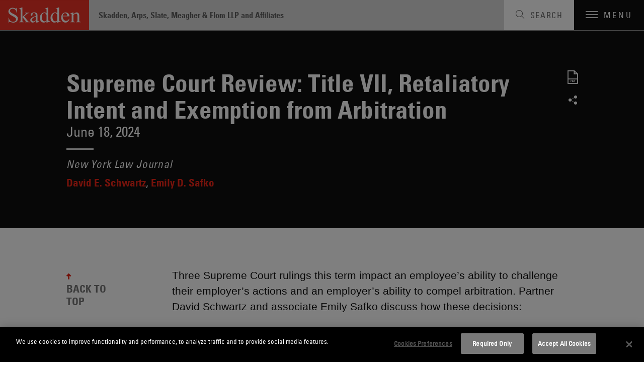

--- FILE ---
content_type: text/html; charset=utf-8
request_url: https://www.skadden.com/insights/publications/2024/06/supreme-court-review-title-vii
body_size: 6139
content:



<!DOCTYPE html>

<html lang="en" ng-app="skadden">
<head>
    <!-- Google Tag Manager -->
    <script>
        (function (w, d, s, l, i) {
            w[l] = w[l] || []; w[l].push({
                'gtm.start':
                    new Date().getTime(), event: 'gtm.js'
            }); var f = d.getElementsByTagName(s)[0],
                j = d.createElement(s), dl = l != 'dataLayer' ? '&l=' + l : ''; j.async = true; j.src =
                    'https://www.googletagmanager.com/gtm.js?id=' + i + dl; f.parentNode.insertBefore(j, f);
        })(window, document, 'script', 'dataLayer', 'GTM-52ZPQLZ');</script>
    <!-- End Google Tag Manager -->


        <!-- OneTrust Cookies Consent Notice start for http://skadden.com -->
        <script type="text/javascript" src="https://cdn.cookielaw.org/consent/e979ec48-49af-43e9-810c-9c705d37d1d8/OtAutoBlock.js"></script>
        <script src="https://cdn.cookielaw.org/scripttemplates/otSDKStub.js" type="text/javascript" charset="UTF-8" data-domain-script="e979ec48-49af-43e9-810c-9c705d37d1d8"></script>
        <script type="text/javascript">
            function OptanonWrapper() { }
        </script>
        <!-- OneTrust Cookies Consent Notice end for http://skadden.com -->

    <meta charset="utf-8">
    <meta name="viewport" content="width=device-width, initial-scale=1">

        <link rel="canonical" href="https://www.skadden.com/insights/publications/2024/06/supreme-court-review-title-vii" />

    <meta name="title" content="Supreme Court Review: Title VII, Retaliatory Intent and Exemption from Arbitration | Insights | Skadden, Arps, Slate, Meagher &amp; Flom LLP" />
<meta name="description" content="Three recent Supreme Court rulings impact an employee’s ability to challenge their employer’s actions and an employer’s ability to compel arbitration. David Schwartz and Emily Safko discuss why these decisions will likely embolden the plaintiff’s bar." />
<meta name="keywords" content="" />


<meta property="og:url" content="https://www.skadden.com/insights/publications/2024/06/supreme-court-review-title-vii" />
<meta property="og:type" content="website" />
<meta property="og:title" content="Supreme Court Review: Title VII, Retaliatory Intent and Exemption from Arbitration | Insights | Skadden, Arps, Slate, Meagher &amp; Flom LLP" />
<meta property="og:description" content="" />


<meta name="twitter:card" content="summary">
<meta name="twitter:site" content="@skaddenarps">
<meta name="twitter:title" content="Supreme Court Review: Title VII, Retaliatory Intent and Exemption from Arbitration | Insights | Skadden, Arps, Slate, Meagher &amp; Flom LLP">
<meta name="twitter:description" content="Three recent Supreme Court rulings impact an employee’s ability to challenge their employer’s actions and an employer’s ability to compel arbitration. David Schwartz and Emily Safko discuss why these decisions will likely embolden the plaintiff’s bar.">



    


<title>Supreme Court Review: Title VII, Retaliatory Intent and Exemption from Arbitration | Insights | Skadden, Arps, Slate, Meagher &amp; Flom LLP</title>

<!-- Icons Favicon -->
<link rel="icon" href="/assets/site/public/favicon.ico?v=1" type="image/x-icon">
<!-- retina iPhone iOS 7 -->
<link rel="apple-touch-icon" href="/assets/site/public/favicon.ico" sizes="120x120">
<!-- retina iPad pre iOS 7 -->
<link rel="apple-touch-icon" href="/assets/site/public/favicon.ico" sizes="144x144">
<!-- retina iPad iOS 7 -->
<link rel="apple-touch-icon" href="/assets/site/public/favicon.ico" sizes="152x152">

<link href="/assets/site/public/css/common.v-avpllcqjeohmhmeyjabaua.css" media="screen" rel="stylesheet" />
<link href="/assets/site/public/css/main.v-yqbqtlolc7twpayntbvmyg.css" media="screen" rel="stylesheet" />

    <link href="/assets/site/public/css/print.v-aqaeamqgrc68v7v9djbthg.css" media="print" rel="stylesheet">
    <script src="/assets/site/public/js/modernizr.v-bxd29oftqqrtfah7jhvvmg.js"></script>
    <script src="/assets/site/public/js/vendor.v-zoywmg9udzn5ukk9ty3ojg.js"></script>

    <style media="screen">
        .home-explore-video:before {
            background-image: url("data:image/svg+xml;charset=utf8,%3Csvg id='stripe-svg' xmlns='http://www.w3.org/2000/svg' viewBox='0 0 10 10'%3E%3Cpath d='M-1,1 l2,-2 M0,10 l10,-10 M9,11 l2,-2' stroke='%23000' opacity='0.15' stroke-width='1' /%3E%3C/svg%3E");
        }
    </style>
        <script type="application/ld+json">
            {
                "@context": "http://schema.org",
                "@type": "Article",
                "headline": "Supreme Court Review: Title VII, Retaliatory Intent and Exemption from Arbitration",
                "description": "&lt;p&gt;Three Supreme Court rulings this term impact an employee&amp;rsquo;s ability to challenge their employer&amp;rsquo;s actions and an employer&amp;rsquo;s ability to compel arbitration. Partner David Schwartz and associate Emily Safko discuss how these decisions:&lt;/p&gt;
&lt;ul&gt;
    &lt;li&gt;Lower the bar for plaintiffs bringing discrimination claims under Title VII and retaliation claims under the Sarbanes-Oxley Act.&lt;/li&gt;
    &lt;li&gt;Clarify the scope of the transportation workers exception in the Federal Arbitration Act.&amp;nbsp;&lt;/li&gt;
&lt;/ul&gt;",
                "url": "https://www.skadden.com/insights/publications/2024/06/supreme-court-review-title-vii",
                "publisher":
                {
                    "@type": "Organization",
                    "name": "Skadden, Arps, Slate, Meagher & Flom LLP",
                    "url": "https://www.skadden.com/",
                    "sameAs": [
                        "https://twitter.com/skaddenarps",
                        "https://www.facebook.com/skadden",
                        "https://www.linkedin.com/company/skadden-arps-slate-meagher-flom-llp-affiliates"
                    ],
                    "email": "info@skadden.com"
                },
                "datePublished": "6/18/2024"
            }
        </script>

    <meta name="referrer" content="no-referrer-when-downgrade">
    <script>!function (r) { var i = document.createElement("img"); i.setAttribute("src", "//skadden.vuture.net/security/tracker.gif?referer=" + encodeURIComponent(r)) }(document.referrer);</script>
</head>

<body class="page-insights-detail">
    <!-- Google Tag Manager (noscript) -->
    <noscript>
        <iframe src="https://www.googletagmanager.com/ns.html?id=GTM-52ZPQLZ"
                height="0" width="0" style="display:none;visibility:hidden"></iframe>
    </noscript>
    <!-- End Google Tag Manager (noscript) -->
    <script src="/bundles/main?v=DmSbJaO7Erpjqsb8xLgHFj0I4hfr_gZcMSt0u9HQdBA1"></script>

<script type="text/javascript"> 
//<![CDATA[
(function()
{
var sz = document.createElement('script'); 
sz.type = 'text/javascript'; 
sz.src = '//site' + 'improveanalytics.com/js/siteanalyze_61282519.js'; 
sz.async = true; 
var s = document.getElementsByTagName('script')[0]; 
s.parentNode.insertBefore(sz, s); 
}
)(); 
//]]>
</script>

    <div role="navigation" aria-labelledby="skip-to"><a href="#main-content" id="skip-to" tabindex="1">Skip to content</a></div>

    

<header class="site-header js-site-header site-header--perspective">
	
	<a class="site-logo" href="/" aria-label="Link to Home Page">
		<img alt="Skadden Logo" class="site-logo-img" src="/-/media/images/templates/logo.svg?rev=2979cbeeacc04184865c5d92dd392afa" role="presentation">
	</a>
	<div class="site-header-utility">
		<div class="site-header-firm-label">
			<span class="site-header-firm-name">Skadden, Arps, Slate, Meagher & Flom LLP and Affiliates</span>
		</div>
		<nav aria-label="Breadcrumbs" aria-hidden="true" class="breadcrumbs js-breadcrumbs">
			<ul class="breadcrumbs-options" itemscope itemtype="http://schema.org/BreadcurmbList">
						<li class="breadcrumbs-item" itemprop="itemListElement" itemscope itemtype="http://schema.org/ListItem">
									<a title="navigate to Home" class="breadcrumbs-title ico-" href="/" itemprop="item"><span itemprop="name">Home</span></a>
									<meta itemprop="position" content="1" />
									<span>/</span>
						</li>
						<li class="breadcrumbs-item" itemprop="itemListElement" itemscope itemtype="http://schema.org/ListItem">
									<a title="navigate to Insights" class="breadcrumbs-title ico-" href="/insights" itemprop="item"><span itemprop="name">Insights</span></a>
									<meta itemprop="position" content="2" />
									<span>/</span>
						</li>
						<li class="breadcrumbs-item" itemprop="itemListElement" itemscope itemtype="http://schema.org/ListItem">
								<span class="breadcrumbs-title" itemprop="name">Supreme Court Review: Title VII, Retaliatory Intent and Exemption from Arbitration</span>
								<meta itemprop="position" content="3" />
						</li>

			</ul>
		</nav>

	</div>
	<button class="site-search-toggle js-site-search-toggle" aria-label="Toggle Search" aria-expanded="false">
		<span class="site-search-toggle-label">Search</span>
	</button>
	<button class="mobile-toggle js-mobile-toggle" aria-label="Toggle Navigation" aria-expanded="false">
		<span class="mobile-toggle-bars"></span>
		<span data-label-close="close" class="mobile-toggle-label">Menu</span>
	</button>
</header>


    
<article id="insights-detail" role="main" class="main-content">
    <div id="main-content"></div>
    <div class="article-header">
        <div class="page-wrapper">
            <header class="article-header-details">
                <h1 class="article-header-title">Supreme Court Review: Title VII, Retaliatory Intent and Exemption from Arbitration</h1>
                <div class="article-header-meta">
                    <time class="meta-item">June 18, 2024</time>
                </div>

                    <div class="article-header-slogan"><em>New York Law Journal</em></div>
                                    <p class="article-header-authors">
                        
                                <a class="article-header-author" href="/professionals/s/schwartz-david-e">David E. Schwartz</a>
                                <a class="article-header-author-last" href="/professionals/s/safko-emily-d">Emily D. Safko</a>
                                            </p>
            </header>
            

<ul class="social-links">
        <li class="social-links-item"><a title="Download PDF" target="_blank" class="social-links-icon ico-pdf" href="/-/media/files/publications/2024/06/supreme_court_on_title_vii_retaliatory_intent_and_exemption_from_arbitration.pdf?rev=0df99013cd7e41399168d3233b3b2646" tab-index="2"></a></li>
                <li class="social-links-item">
            <div class="share-tools  js-share-tools">
                <button aria-label="Share on Social Media" aria-expanded="false" aria-controls="share-options" class="share-tools-trigger js-trigger"></button>
                
                <ul id="share-options" class="share-tools-options js-menu">
                        <li class="share-tools-item js-option"><a title="Share on Facebook" aria-label="Share on Facebook" class="share-tools-link-icon ico-facebook" href="http://www.facebook.com/sharer/sharer.php?u=https%3a%2f%2fwww.skadden.com%2finsights%2fpublications%2f2024%2f06%2fsupreme-court-review-title-vii&t=Supreme Court Review: Title VII, Retaliatory Intent and Exemption from Arbitration" target="_blank" tab-index="0000"></a></li>
                                            <li class="share-tools-item js-option"><a title="Share on Twitter" aria-label="Share on Twitter" class="share-tools-link-icon ico-twitter" href="http://www.twitter.com/intent/tweet/?url=https://www.skadden.com/insights/publications/2024/06/supreme-court-review-title-vii" target="_blank" tab-index="1000"></a></li>
                                            <li class="share-tools-item js-option"><a title="Share on LinkedIn" aria-label="Share on Linkedin" class="share-tools-link-icon ico-linkedin" href="http://www.linkedin.com/shareArticle?mini=true&url=https://www.skadden.com/insights/publications/2024/06/supreme-court-review-title-vii&title=Supreme Court Review: Title VII, Retaliatory Intent and Exemption from Arbitration" target="_blank" tab-index="2000"></a></li>
                                            <li class="share-tools-item js-option"><a title="Email to Someone" aria-label="Email to Someone" class="share-tools-link-icon ico-email" href="mailto:?subject=Supreme Court Review: Title VII, Retaliatory Intent and Exemption from Arbitration&body=https://www.skadden.com/insights/publications/2024/06/supreme-court-review-title-vii" tab-index="3000"></a></li>
                </ul>
            </div>
        </li>
</ul>
        </div>
    </div>
    <div id="back-to-top" class="back-to-top js-back-to-top">
        <div class="page-wrapper">
            <div class="back-to-top-sections">
                <div class="article-body">
                    <div class="article-body-wrapper">
                        <div class="article-body-copy rte">
                            <p>Three Supreme Court rulings this term impact an employee&rsquo;s ability to challenge their employer&rsquo;s actions and an employer&rsquo;s ability to compel arbitration. Partner David Schwartz and associate Emily Safko discuss how these decisions:</p>
<ul>
    <li>Lower the bar for plaintiffs bringing discrimination claims under Title VII and retaliation claims under the Sarbanes-Oxley Act.</li>
    <li>Clarify the scope of the transportation workers exception in the Federal Arbitration Act.&nbsp;</li>
</ul>
                        </div>
                        






                        

<ul class="social-links">
        <li class="social-links-item"><a title="Download PDF" target="_blank" class="social-links-icon ico-pdf" href="/-/media/files/publications/2024/06/supreme_court_on_title_vii_retaliatory_intent_and_exemption_from_arbitration.pdf?rev=0df99013cd7e41399168d3233b3b2646" tab-index="2"></a></li>
                <li class="social-links-item">
            <div class="share-tools share-tools--horizontal js-share-tools">
                <button aria-label="Share on Social Media" aria-expanded="false" aria-controls="share-options-share-tools--horizontal" class="share-tools-trigger js-trigger"></button>
                
                <ul id="share-options-share-tools--horizontal" class="share-tools-options js-menu">
                        <li class="share-tools-item js-option"><a title="Share on Facebook" aria-label="Share on Facebook" class="share-tools-link-icon ico-facebook" href="http://www.facebook.com/sharer/sharer.php?u=https%3a%2f%2fwww.skadden.com%2finsights%2fpublications%2f2024%2f06%2fsupreme-court-review-title-vii&t=Supreme Court Review: Title VII, Retaliatory Intent and Exemption from Arbitration" target="_blank" tab-index="0000"></a></li>
                                            <li class="share-tools-item js-option"><a title="Share on Twitter" aria-label="Share on Twitter" class="share-tools-link-icon ico-twitter" href="http://www.twitter.com/intent/tweet/?url=https://www.skadden.com/insights/publications/2024/06/supreme-court-review-title-vii" target="_blank" tab-index="1000"></a></li>
                                            <li class="share-tools-item js-option"><a title="Share on LinkedIn" aria-label="Share on Linkedin" class="share-tools-link-icon ico-linkedin" href="http://www.linkedin.com/shareArticle?mini=true&url=https://www.skadden.com/insights/publications/2024/06/supreme-court-review-title-vii&title=Supreme Court Review: Title VII, Retaliatory Intent and Exemption from Arbitration" target="_blank" tab-index="2000"></a></li>
                                            <li class="share-tools-item js-option"><a title="Email to Someone" aria-label="Email to Someone" class="share-tools-link-icon ico-email" href="mailto:?subject=Supreme Court Review: Title VII, Retaliatory Intent and Exemption from Arbitration&body=https://www.skadden.com/insights/publications/2024/06/supreme-court-review-title-vii" tab-index="3000"></a></li>
                </ul>
            </div>
        </li>
</ul>
                    </div>
                </div>
                
    <aside class="related-capabilities" aria-labelledby="related-capabilities-section-heading">
        <div class="related-capabilities-wrapper">
            <header><h2 id="related-capabilities-section-heading" class="section-heading">Related Capabilities</h2></header>
            <ul class="capabilities-list">
                    <li class="capabilities-list-capability">
                        <a class="capabilities-list-link" href="/capabilities/practices/labor-and-employment-law">Labor and Employment Law</a>
                    </li>
            </ul>
        </div>
    </aside>

            </div>
            <a role="button" class="back-to-top-trigger js-back-to-top-trigger" href="#back-to-top">BACK TO TOP</a>
        </div>
    </div>
</article>


    
<footer class="site-footer js-site-footer site-footer--fellowship site-footer--main" aria-label="Footer Navigation">
    <div class="content-wrapper">
        <ul class="site-footer-menu">
                <li class="site-footer-menu-item"><a class="site-footer-menu-link" href="/contact-us">Contact Us</a></li>
                <li class="site-footer-menu-item"><a class="site-footer-menu-link" href="/legal-notices">Legal Notices</a></li>
                <li class="site-footer-menu-item"><a class="site-footer-menu-link" href="/terms-and-conditions">Disclaimers</a></li>
                <li class="site-footer-menu-item"><a class="site-footer-menu-link" href="/privacy-statement">Privacy Statement</a></li>
                <li class="site-footer-menu-item"><a class="site-footer-menu-link" href="/cookies-policy">Cookies Policy</a></li>
                <li class="site-footer-menu-item"><a class="site-footer-menu-link" href="/technology-overview">Technology Overview</a></li>
                <li class="site-footer-menu-item"><a class="site-footer-menu-link" href="/attorney-advertising">Attorney Advertising</a></li>
        </ul>
        <div class="site-footer-additional">
            <ul class="site-footer-utility">
                    <li class="site-footer-utility-item">
                        <a title="Navigate to Alumni Login section" class="site-footer-utility-link" href="/alumni">Alumni Login<span class="ico ico-lock"></span></a>
                    </li>
                                    <li class="site-footer-utility-item">
                        <a title="Navigate to Skadden Foundation section" class="site-footer-utility-link" href="https://www.skaddenfellowships.org/">Skadden Foundation<span class="ico ico-upward-arrow"></span></a>
                    </li>
            </ul>
            <ul class="social-links">
                    <li class="social-links-item"><a title="Skadden&#39;s LinkedIn Page" aria-label="Skadden&#39;s LinkedIn Page" class="social-links-icon ico-linkedin" href="https://www.linkedin.com/company/skadden-arps-slate-meagher-flom-llp-affiliates?s=footer"></a></li>
                                    <li class="social-links-item"><a title="Skadden&#39;s Twitter" aria-label="Skadden&#39;s Twitter" class="social-links-icon ico-twitter" href="https://twitter.com/skaddenarps?s=footer"></a></li>
                                    <li class="social-links-item"><a title="Skadden&#39;s Facebook Page" aria-label="Skadden&#39;s Facebook Page" class="social-links-icon ico-facebook" href="https://www.facebook.com/skadden/?s=footer"></a></li>
            </ul>
        </div>
    </div>
    <div class="site-footer-copyright">
    <div class="page-wrapper">
        <a class="site-footer-copyright-main-site" href="/">Skadden.com</a>
        <span class="site-footer-copyright-info">2026 Skadden, Arps, Slate, Meagher &amp; Flom LLP and Affiliates</span>
    </div>
</div>
</footer>

    
<div aria-labelledby="siteNavTitle" id="siteNav" aria-hidden="true" class="site-nav js-site-nav" tabindex="-1">

    <h2 id="siteNavTitle" class="sr-only" tabindex="-1">Main Menu</h2>

    <nav class="site-nav-wrapper" aria-labelledby="siteNavTitle">
                <ul class="site-nav-menu">
                            <li class="site-nav-menu-item"><a tabindex="0" title="Navigate to Capabilities section" class="site-nav-menu-link" href="/capabilities">Capabilities</a></li>
                            <li class="site-nav-menu-item"><a tabindex="0" title="Navigate to Professionals section" class="site-nav-menu-link" href="/professionals">Professionals</a></li>
                            <li class="site-nav-menu-item"><a tabindex="0" title="Navigate to Insights section" class="site-nav-menu-link" href="/insights">Insights</a></li>
                </ul>
                <ul class="site-nav-submenu">
                            <li class="site-nav-submenu-item"><a tabindex="0" title="Navigate to About section" class="site-nav-submenu-link" href="/about/overview">About</a></li>
                            <li class="site-nav-submenu-item"><a tabindex="0" title="Navigate to Locations section" class="site-nav-submenu-link" href="/locations">Locations</a></li>
                            <li class="site-nav-submenu-item"><a tabindex="0" title="Navigate to Careers section" class="site-nav-submenu-link" href="/careers">Careers</a></li>
                </ul>
        <ul class="social-links">
                <li class="social-links-item"><a title="Go To Skadden&#39;s LinkedIn Page" aria-label="Go To Skadden&#39;s LinkedIn Page" class="social-links-icon ico-linkedin" href="https://www.linkedin.com/company/skadden-arps-slate-meagher-flom-llp-affiliates"></a></li>
                            <li class="social-links-item"><a title="Go To Skadden&#39;s Twitter" aria-label="Go To Skadden&#39;s Twitter" class="social-links-icon ico-twitter" href="https://twitter.com/skaddenarps"></a></li>
                            <li class="social-links-item"><a title="Go To Skadden&#39;s Facebook Page" aria-label="Go To Skadden&#39;s Facebook Page" class="social-links-icon ico-facebook" href="https://www.facebook.com/skadden/"></a></li>
        </ul>
    </nav>
    <button aria-label="Close Site Navigation" type="button" class="site-nav-close js-close"></button>
</div>




<div role="search" tabindex="-1" id="site-search-panel" aria-label="Site Search" aria-hidden="true" class="site-search-panel js-site-search-panel">

    <fieldset class="searchbox site-search-panel-searchbox js-searchbox">
        <input aria-label="Search" type="text" placeholder="Search"
               class="searchbox-input"
               data-site-search-url="/site-search"
               ng-typeahead
               typeahead-url="'/api/sitecore/sitesearch/typeahead'"
               typeahead-append-to="'.js-sitesearch-typeahead'">
        <button aria-label="Perform Search" class="searchbox-btn"></button>
        <div class="searchbox-breaker"></div>
        <div class="typeahead-suggestions-wrapper  js-sitesearch-typeahead"></div>
    </fieldset>
    <button aria-label="Close" type="button" class="site-search-panel-close js-close"></button>

</div>


    <script src="/assets/site/public/js/main.v-cyqpwtouy16dmq4reuukjw.js"></script>
</body>
</html>
